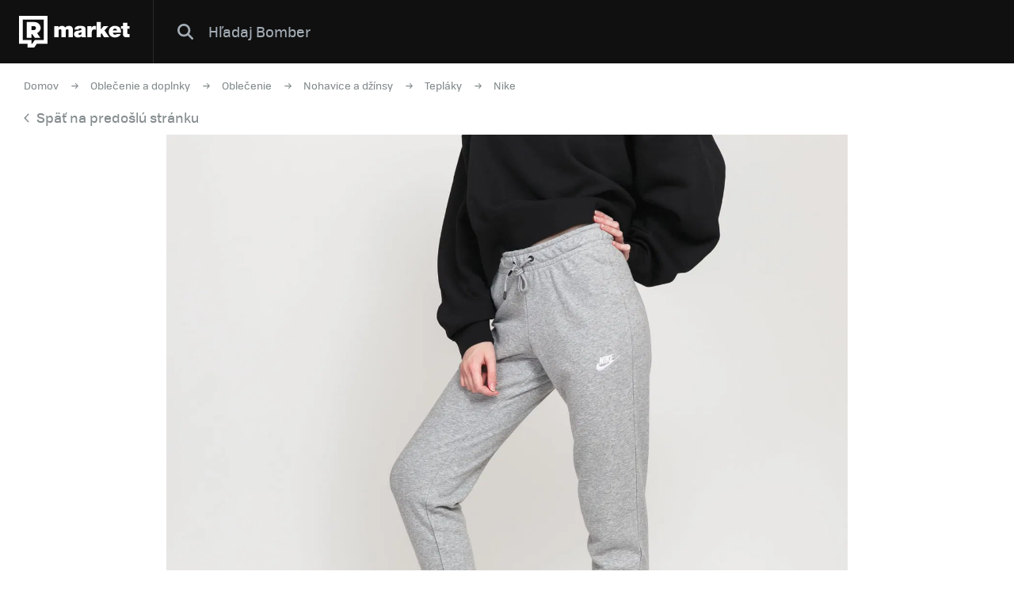

--- FILE ---
content_type: text/html; charset=UTF-8
request_url: https://market.refresher.sk/product/nike-sweat-pants-essential-bv4099-063
body_size: 4524
content:
<!DOCTYPE html>
<html>
    <head>
        <meta charset="UTF-8"/>
        <meta name="viewport" content="width=device-width, initial-scale=1"/>
        <meta name="robots" content="index, follow"/>
        <link rel="manifest" href="/manifest.json"/>

        <title>Nike Sweat Pants Essential | REFRESHER Market</title><meta name="description" content="Refresher Market ponúka na jednom mieste štýlové produkty zo sveta tenisiek a oblečenia z tých najlepších eshopov."/><link rel="canonical" href="https://market.refresher.sk/product/nike-sweat-pants-essential-bv4099-063"/><meta property="og:title" content="Nike Sweat Pants Essential | REFRESHER Market"/><meta property="og:description" content="Refresher Market ponúka na jednom mieste štýlové produkty zo sveta tenisiek a oblečenia z tých najlepších eshopov."/><meta property="og:url" content="https://market.refresher.sk/product/nike-sweat-pants-essential-bv4099-063"/><meta property="og:image" content="https://static.flexdog.sk/flexdog-8/products/images/e1a21a27-e7cc-48e8-8d27-634ade6e5e6f.jpg"/><meta property="og:image:secure_url" content="https://static.flexdog.sk/flexdog-8/products/images/e1a21a27-e7cc-48e8-8d27-634ade6e5e6f.jpg"/>
        <script type="application/ld+json">{"@context":"http:\/\/schema.org","@type":"Organization","name":"REFRESHER, s.r.o.","url":"https:\/\/refresher.sk\/"}</script><script type="application/ld+json">{"@context":"http:\/\/schema.org","@type":"BreadcrumbList","itemListElement":[{"@type":"ListItem","position":1,"item":{"@id":"https:\/\/market.refresher.sk\/","name":"REFRESHER Market"}},{"@type":"ListItem","position":2,"item":{"@id":"https:\/\/market.refresher.sk\/c\/oblecenie-a-doplnky","name":"Oble\u010denie a doplnky"}},{"@type":"ListItem","position":3,"item":{"@id":"https:\/\/market.refresher.sk\/c\/oblecenie-a-doplnky\/oblecenie","name":"Oble\u010denie"}},{"@type":"ListItem","position":4,"item":{"@id":"https:\/\/market.refresher.sk\/c\/oblecenie-a-doplnky\/oblecenie\/nohavice-a-dzinsy","name":"Nohavice a d\u017e\u00ednsy"}},{"@type":"ListItem","position":5,"item":{"@id":"https:\/\/market.refresher.sk\/c\/oblecenie-a-doplnky\/oblecenie\/nohavice-a-dzinsy\/teplaky","name":"Tepl\u00e1ky"}},{"@type":"ListItem","position":6,"item":{"@id":"https:\/\/market.refresher.sk\/c\/oblecenie-a-doplnky\/oblecenie\/nohavice-a-dzinsy\/teplaky\/nike","name":"Nike"}}]}</script><script type="application/ld+json">{"@context":"http:\/\/schema.org","@type":"Product","name":"Sweat Pants Essential","image":"https:\/\/static.flexdog.sk\/flexdog-8\/products\/images\/e1a21a27-e7cc-48e8-8d27-634ade6e5e6f.jpg","offers":{"@type":"Offer","price":0,"priceCurrency":"EUR","itemCondition":"http:\/\/schema.org\/NewCondition","availability":"http:\/\/schema.org\/Discontinued"}}</script>
        <link rel="icon" type="image/png" href="/favicon.png" sizes="32x32"/>

        <link rel="stylesheet" href="/build/bundle.90f2d10e.css">
        <script src="/build/bundle.eec585a5.js"></script>

        
                    <script src="https://www.googletagservices.com/tag/js/gpt.js" async></script>
            <script>

				var googletag = googletag || {};
				googletag.cmd = googletag.cmd || [];

				function slotRender(event) {
					if( !event.isEmpty ) {
						var adElement = document.getElementById(event.slot.getSlotElementId());
						adElement.classList.add('padding');
					}
				}

				googletag.cmd.push(function() {
					var sizeMappingFullwidth = googletag.sizeMapping().addSize([0, 0], [[300, 100], [300, 250], [300, 300], [300, 600], [320, 100], [336, 280]]).addSize([800, 200], [[728, 90], [750, 100], [900, 200], [970, 90], [970, 210], [970, 250], [990, 315], [998, 200], [1000, 100], [1200, 150], [1260, 150], [1260, 400]]).build();

					googletag.defineSlot('/30527867/above_content', [[300, 100], [300, 250], [300, 300], [300, 600], [320, 100], [336, 280], [728, 90], [750, 100], [900, 200], [970, 90], [970, 210], [970, 250], [990, 315], [998, 200], [1000, 100], [1200, 150], [1260, 150], [1260, 400]], 'dfp-up').defineSizeMapping(sizeMappingFullwidth).addService(googletag.pubads());
					googletag.defineSlot('/30527867/below_content', [[300, 100], [300, 250], [300, 300], [300, 600], [320, 100], [336, 280], [728, 90], [750, 100], [900, 200], [970, 90], [970, 210], [970, 250], [990, 315], [998, 200], [1000, 100], [1200, 150], [1260, 150], [1260, 400]], 'dfp-down').defineSizeMapping(sizeMappingFullwidth).addService(googletag.pubads());

					googletag.pubads().collapseEmptyDivs(true);
					googletag.pubads().setTargeting('project', 'market');
					googletag.pubads().addEventListener('slotRenderEnded', function(event) { slotRender(event); });
					googletag.pubads().enableLazyLoad();
					googletag.enableServices();
				});

            </script>
                <script>(function(){var dbpr=100;if(Math.random()*100>100-dbpr){var d="dbbRum",w=window,o=document,a=addEventListener,scr=o.createElement("script");scr.async=!0;w[d]=w[d]||[];w[d].push(["presampling",dbpr]);["error","unhandledrejection"].forEach(function(t){a(t,function(e){w[d].push([t,e])});});scr.src="https://cdn.debugbear.com/R3wTZERhQkwi.js";o.head.appendChild(scr);}})()</script>
    </head>
    <body>
        
    <!-- Google Tag Manager -->
        <script>
        (function(w,d,s,l,i){w[l]=w[l]||[];w[l].push({'gtm.start':
                new Date().getTime(),event:'gtm.js'});var f=d.getElementsByTagName(s)[0],
            j=d.createElement(s),dl=l!='dataLayer'?'&l='+l:'';j.async=true;j.src=
            'https://www.googletagmanager.com/gtm.js?id='+i+dl;f.parentNode.insertBefore(j,f);
        })(window,document,'script','dataLayer','GTM-NRG57BF');
    </script>
    <!-- End Google Tag Manager -->

    
            <script type="text/javascript">
            var pp_gemius_identifier = 'p3zqwXM9Y3LjSfvTnD90s5RM.mMGZ0bMB8XSWBPz9Wv.o7';
        </script>
        <script type="text/javascript">
            // lines below shouldn't be edited
            function gemius_pending(i) {
                window[i] = window[i] || function () {
                    var x = window[i + '_pdata'] = window[i + '_pdata'] || [];
                    x[x.length] = arguments;
                };
            };
            gemius_pending('gemius_hit');
            gemius_pending('gemius_event');
            gemius_pending('pp_gemius_hit');
            gemius_pending('pp_gemius_event');
            (function (d, t) {
                try {
                    var gt = d.createElement(t), s = d.getElementsByTagName(t)[0],
                        l = 'http' + ((location.protocol == 'https:') ? 's' : '');
                    gt.setAttribute('async', 'async');
                    gt.setAttribute('defer', 'defer');
                    gt.src = l + '://gask.hit.gemius.pl/xgemius.js';
                    s.parentNode.insertBefore(gt, s);
                } catch (e) {
                }
            })(document, 'script');

        </script>
    
    


                    
<div class="header">
    <div class="header-desktop">
                    <a class="header-logo --market-logo" title="REFRESHER Market" href="https://market.refresher.sk/">REFRESHER Market</a>
                        <div class="header-content">
            <form class="header-search" action=" https://market.refresher.sk/search/market/ " method="get">
                <input class="header-search-submit" type="submit" value=""/>
                <input class="header-search-input" type="search" name="q" value=""
                       placeholder=" Hľadaj Bomber "/>
            </form>
                    </div>
            </div>
    <div class="HeaderMobile-Root">
                    <a class="HeaderMobile-Logo" title="REFRESHER Market" href="https://market.refresher.sk/">REFRESHER Market</a>
                <div class="HeaderMobile-Left">
                            <a class="HeaderMobile-Back" href="https://refresher.sk">prejsť na refresher</a>
                        <div class="HeaderMobile-Line"></div>
            <div class="HeaderMobile-More">
                            </div>
        </div>
                    <form class="HeaderMobile-Search-Form" action="https://market.refresher.sk/search/" method="get">
                <input class="HeaderMobile-Search-Input" type="search" name="q" placeholder="Hľadať na markete"/>
                <input class="HeaderMobile-Search-Submit" type="submit" value=""/>
            </form>
                <div class="HeaderMobile-Menu">
            <div class="HeaderMobile-Menu-User">
                                    <a class="HeaderMobile-Menu-User-Login" href="https://refresher.sk/login">
                        Prihlásiť / Registrovať
                    </a>
                            </div>
            <div class="HeaderMobile-Menu-Content">
                <div class="HeaderMobile-Category-List">
                    <div class="HeaderMobile-Category-Title">Kategórie</div>
                                                                    <a href="https://market.refresher.sk/category/obuv" class="HeaderMobile-Category-Item">Obuv</a>
                                                                    <a href="https://market.refresher.sk/category/oblecenie" class="HeaderMobile-Category-Item">Oblečenie</a>
                                                                    <a href="https://market.refresher.sk/category/modne-doplnky" class="HeaderMobile-Category-Item">Módne doplnky</a>
                                                                    <a href="https://market.refresher.sk/category/ostatne" class="HeaderMobile-Category-Item">Ostatné</a>
                                    </div>
            </div>
        </div>
    </div>
    <script type="text/javascript">window["_headerMobile"].init();</script>
</div>

<script type="text/javascript">window['_header'].init();</script>

        
        <div class="container">
            
    <div class="Product-Root --flexdog" >

        <div class="ProductPath-Root">
            <a class="ProductPath-Link" href="https://market.refresher.sk/">Domov</a>
                            <span class="ProductPath-Arrow"></span>
                <a class="ProductPath-Link"
                   href="/c/oblecenie-a-doplnky">Oblečenie a doplnky</a>
                            <span class="ProductPath-Arrow"></span>
                <a class="ProductPath-Link"
                   href="/c/oblecenie-a-doplnky/oblecenie">Oblečenie</a>
                            <span class="ProductPath-Arrow"></span>
                <a class="ProductPath-Link"
                   href="/c/oblecenie-a-doplnky/oblecenie/nohavice-a-dzinsy">Nohavice a džínsy</a>
                            <span class="ProductPath-Arrow"></span>
                <a class="ProductPath-Link"
                   href="/c/oblecenie-a-doplnky/oblecenie/nohavice-a-dzinsy/teplaky">Tepláky</a>
                            <span class="ProductPath-Arrow"></span>
                <a class="ProductPath-Link"
                   href="/c/oblecenie-a-doplnky/oblecenie/nohavice-a-dzinsy/teplaky/nike">Nike</a>
                    </div>
        <div class="ProductPath-Root --back">
            <a class="ProductPath-Link" href="https://market.refresher.sk/"
               onclick="window.history.back();return false;">
                <span class="ProductPath-Arrow--back"></span>Späť na predošlú stránku</a>
        </div>

        <div class="Product-Image">
            <img src="https://static.flexdog.sk/flexdog-8/products/images/e1a21a27-e7cc-48e8-8d27-634ade6e5e6f.jpg" alt="Nike Sweat Pants Essential">
        </div>

        <div class="Product-Body --flexdog --error">
            <div class="Product-Body-Content">

                <div class="Product-Title">Nike Sweat Pants Essential</div>

                <div class="Product-Price-Item-Powered">powered by <i
                            class="Product-Price-Item-Powered-Logo"></i></div>

                <div class="Product-Discontinued">
                    <i class="Product-Discontinued__icon"></i>
                    <div class="Product-Discontinued__h">Momentálne nie je v ponuke</div>
                    <div class="Product-Discontinued__p">Vráť sa neskôr alebo si vyber z ďalších štýlových produktov z našej ponuky nižšie.</div>
                    <i class="Product-Discontinued__arrow"></i>
                </div>

            </div>
        </div>

        <div class="flexdog-similar-products">
    <div class="flexdog-similar-products__h">Podobné produkty</div>
    <div class="flexdog-similar-products__row">
                    <div class="ProductItem-Root">
    <div class="ProductItem-Image">
        <a href="/product/nike-sportswear-phoenix-fleece-fz5996-010" title="Sportswear Phoenix Fleece">
                            <img src="https://static.flexdog.sk/flexdog-8/products/images/a5a8d8bd-59ba-4611-b111-ea7e1845d47a.png" alt="Sportswear Phoenix Fleece"/>
                    </a>
    </div>
    <a class="ProductItem-Title" href="/product/nike-sportswear-phoenix-fleece-fz5996-010">
        Sportswear Phoenix Fleece
    </a>
    <div class="ProductItem-Price">
                    <div>59.99 €</div>
            </div>

    <div class="ProductItem-Availability">
        Dostupné v 3 obchodoch
    </div>
</div>

                    <div class="ProductItem-Root">
    <div class="ProductItem-Image">
        <a href="/product/nike-tech-fleece-sweatpants-hv0959-010" title="Tech Fleece Sweatpants">
                            <img src="https://static.flexdog.sk/flexdog-f/products/images/28a4bf78-88f2-40b2-bcc5-5ee9c9831dd8.png" alt="Tech Fleece Sweatpants"/>
                    </a>
    </div>
    <a class="ProductItem-Title" href="/product/nike-tech-fleece-sweatpants-hv0959-010">
        Tech Fleece Sweatpants
    </a>
    <div class="ProductItem-Price">
                    <div>97.95 €</div>
            </div>

    <div class="ProductItem-Availability">
        Dostupné v 4 obchodoch
    </div>
</div>

                    <div class="ProductItem-Root">
    <div class="ProductItem-Image">
        <a href="/product/nike-sportswear-phoenix-fleece-fz5996-063" title="Sportswear Phoenix Fleece">
                            <img src="https://static.flexdog.sk/flexdog-e/products/images/93807584-35ed-4c6b-9663-6ccc45fffe41.png" alt="Sportswear Phoenix Fleece"/>
                    </a>
    </div>
    <a class="ProductItem-Title" href="/product/nike-sportswear-phoenix-fleece-fz5996-063">
        Sportswear Phoenix Fleece
    </a>
    <div class="ProductItem-Price">
                    <div>59.99 €</div>
            </div>

    <div class="ProductItem-Availability">
        Dostupné v 4 obchodoch
    </div>
</div>

                    <div class="ProductItem-Root">
    <div class="ProductItem-Image">
        <a href="/product/nike-nike-tech-fleece-pants-hv0959-222" title="Nike Tech Fleece Pants">
                            <img src="https://static.flexdog.sk/flexdog-0/products/images/00fb931b-28ec-4aba-b9f3-62c46e230917.png" alt="Nike Tech Fleece Pants"/>
                    </a>
    </div>
    <a class="ProductItem-Title" href="/product/nike-nike-tech-fleece-pants-hv0959-222">
        Nike Tech Fleece Pants
    </a>
    <div class="ProductItem-Price">
                    <div>99.99 €</div>
            </div>

    <div class="ProductItem-Availability">
        Dostupné v 1 obchode
    </div>
</div>

                    <div class="ProductItem-Root">
    <div class="ProductItem-Image">
        <a href="/product/nike-nike-club-fleece-pants-hq4422-010" title="Nike Club Fleece Pants">
                            <img src="https://static.flexdog.sk/flexdog-7/products/images/e5204933-72fa-4505-b508-f355ec39b92c.png" alt="Nike Club Fleece Pants"/>
                    </a>
    </div>
    <a class="ProductItem-Title" href="/product/nike-nike-club-fleece-pants-hq4422-010">
        Nike Club Fleece Pants
    </a>
    <div class="ProductItem-Price">
                    <div>45.99 €</div>
            </div>

    <div class="ProductItem-Availability">
        Dostupné v 2 obchodoch
    </div>
</div>

            </div>
</div>



        <div class="homepage-cats-root">
    <div class="homepage-cats-caption">Kategórie</div>
    <div class="homepage-cats-list">
        <div class="homepage-cats-item --flexdog --col-33">
            <div class="homepage-cats-inner">
                <div class="homepage-cats-icon homepage-cats-icon--flexdog-1"></div>
                <a class="homepage-cats-title"
                   href="/c/tenisky-a-topanky">
                    Tenisky a topánky
                </a>
                <div class="homepage-cats-sublist">
                    <a class="homepage-cats-subitem"
                       href="/c/tenisky-a-topanky/nike">
                        Nike,
                    </a>
                    <a class="homepage-cats-subitem"
                       href="/c/tenisky-a-topanky/vans">
                        Vans,
                    </a>
                    <a class="homepage-cats-subitem"
                       href="/c/tenisky-a-topanky/jordan">
                        Jordan,
                    </a>
                    <a class="homepage-cats-subitem"
                       href="/c/tenisky-a-topanky/adidas-originals">
                        Adidas Originals,
                    </a>
                    <a class="homepage-cats-subitem"
                       href="/c/tenisky-a-topanky/adidas-yeezy">
                        Yeezy,
                    </a>
                    <a class="homepage-cats-subitem"
                       href="/c/tenisky-a-topanky/converse">
                        Converse
                    </a>
                </div>
            </div>
        </div>
        <div class="homepage-cats-item --flexdog --col-33">
            <div class="homepage-cats-inner">
                <div class="homepage-cats-icon homepage-cats-icon--flexdog-3"></div>
                <a class="homepage-cats-title" href="/c/oblecenie-a-doplnky">
                    Oblečenie
                </a>
                <div class="homepage-cats-sublist">
                    <a class="homepage-cats-subitem"
                       href="/c/oblecenie-a-doplnky/oblecenie/mikiny">
                        Mikiny,
                    </a>
                    <a class="homepage-cats-subitem"
                       href="/c/oblecenie-a-doplnky/oblecenie/tricka-a-tielka">
                        Tričká a tielka,
                    </a>
                    <a class="homepage-cats-subitem"
                       href="/c/oblecenie-a-doplnky/oblecenie/sortky">
                        Šortky,
                    </a>
                    <a class="homepage-cats-subitem"
                       href="/c/oblecenie-a-doplnky/oblecenie/bundy">
                        Bundy,
                    </a>
                    <a class="homepage-cats-subitem"
                       href="/c/oblecenie-a-doplnky/oblecenie/nohavice-a-dzinsy">
                        Nohavice a džínsy
                    </a>
                </div>
            </div>
        </div>
        <div class="homepage-cats-item --flexdog --col-33">
            <div class="homepage-cats-inner">
                <div class="homepage-cats-icon homepage-cats-icon--flexdog-4"></div>
                <a class="homepage-cats-title" href="/c/oblecenie-a-doplnky/doplnky">
                    Doplnky
                </a>
                <div class="homepage-cats-sublist">
                    <a class="homepage-cats-subitem"
                       href="/c/oblecenie-a-doplnky/doplnky/hodinky">
                        Hodinky,
                    </a>
                    <a class="homepage-cats-subitem"
                       href="/c/oblecenie-a-doplnky/doplnky/batohy-a-tasky">
                        Batohy a tašky,
                    </a>
                    <a class="homepage-cats-subitem"
                       href="/c/oblecenie-a-doplnky/doplnky/slnecne-okuliare">
                        Slnečné okuliare,
                    </a>
                    <a class="homepage-cats-subitem"
                       href="/c/oblecenie-a-doplnky/doplnky/rukavice">
                        Rukavice
                    </a>
                </div>
            </div>
        </div>
    </div>
</div>


    </div>
    <script type="text/javascript">window["_product"].init();</script>

        </div>

                    <div class="Footer">
    <div class="Footer-Content">
        <div class="Footer-Copyright">
            &copy; 2011-2026 REFRESHER.sk
        </div>
        <div class="Footer-Links">
                        <a class="Footer-Link" href="https://refresher.sk/o-nas">
                O nás
            </a>
                        <a class="Footer-Link" href="https://refresher.sk/kontakt">
                Kontakt
            </a>
                        <a class="Footer-Link" href="https://refresher.sk/reklama">
                Reklama
            </a>
                        <a class="Footer-Link" href="https://refresher.sk/partneri">
                Partneri
            </a>
                        <a class="Footer-Link" href="https://refresher.sk/info/podmienky-pre-pouzivatelov-webovej-stranky#market">
                Pravidlá a podmienky
            </a>
        </div>
    </div>
</div>
        
            <script defer src="https://static.cloudflareinsights.com/beacon.min.js/vcd15cbe7772f49c399c6a5babf22c1241717689176015" integrity="sha512-ZpsOmlRQV6y907TI0dKBHq9Md29nnaEIPlkf84rnaERnq6zvWvPUqr2ft8M1aS28oN72PdrCzSjY4U6VaAw1EQ==" data-cf-beacon='{"version":"2024.11.0","token":"0f05b6b2288e4c34b5866052e10c497f","server_timing":{"name":{"cfCacheStatus":true,"cfEdge":true,"cfExtPri":true,"cfL4":true,"cfOrigin":true,"cfSpeedBrain":true},"location_startswith":null}}' crossorigin="anonymous"></script>
</body>
</html>


--- FILE ---
content_type: application/javascript; charset=utf-8
request_url: https://fundingchoicesmessages.google.com/f/AGSKWxW5E6YSlEJIPwj926SDDVpCJiUmvI1D_LbOyiGOlrAEkD_qsDrcFt_6YigVEvrTgHmNEXtvPmU0PYjrhUl8RDJS8nXZ-OB23plSs0BY0geR0CRQHEAxZCvMb-pJ9z_JjgWXgf3FSiAXZUYO7k9swFQ5a16dSEvldYa7r6rHBtP4CdOO2lMAMzfDzCdv/_/sponsors/amg.php?/adscroll._popunder./ad_delivery?/ad.info.
body_size: -1289
content:
window['46b84ef2-36a6-4691-8350-6e27ff5f2871'] = true;

--- FILE ---
content_type: image/svg+xml
request_url: https://market.refresher.sk/build/images/icon-menu.c84b8775.svg
body_size: -155
content:
<?xml version="1.0" encoding="UTF-8"?>
<svg width="16px" height="12px" viewBox="0 0 16 12" version="1.1" xmlns="http://www.w3.org/2000/svg" xmlns:xlink="http://www.w3.org/1999/xlink">
    <!-- Generator: Sketch 48.2 (47327) - http://www.bohemiancoding.com/sketch -->
    <title>icon/menu</title>
    <desc>Created with Sketch.</desc>
    <defs></defs>
    <g id="index" stroke="none" stroke-width="1" fill="none" fill-rule="evenodd" transform="translate(-20.000000, -19.000000)">
        <g id="elements/header" fill="#FFFFFF">
            <path d="M20,19 L36,19 L36,21 L20,21 L20,19 Z M20,24 L36,24 L36,26 L20,26 L20,24 Z M20,29 L32,29 L32,31 L20,31 L20,29 Z" id="icon/menu"></path>
        </g>
    </g>
</svg>